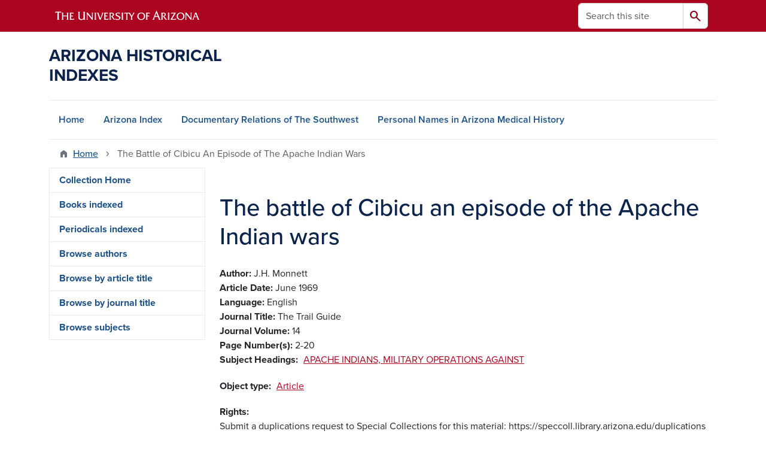

--- FILE ---
content_type: text/javascript
request_url: https://cdn.digital.arizona.edu/lib/arizona-bootstrap/5.0.3/js/arizona-bootstrap.bundle.min.js
body_size: 23818
content:
/*!
  * Arizona Bootstrap v5.0.3 (https://github.com/az-digital/arizona-bootstrap)
  * Copyright 2025 The Arizona Board of Regents on behalf of The University of Arizona
  * Licensed under MIT (https://github.com/az-digital/arizona-bootstrap/blob/main/LICENSE)
  */
!function(t,e){"object"==typeof exports&&"undefined"!=typeof module?module.exports=e():"function"==typeof define&&define.amd?define(e):(t="undefined"!=typeof globalThis?globalThis:t||self).arizonaBootstrap=e()}(this,function(){"use strict";const t=new Map,e={set(e,i,n){t.has(e)||t.set(e,new Map);const s=t.get(e);s.has(i)||0===s.size?s.set(i,n):console.error(`Bootstrap doesn't allow more than one instance per element. Bound instance: ${Array.from(s.keys())[0]}.`)},get:(e,i)=>t.has(e)&&t.get(e).get(i)||null,remove(e,i){if(!t.has(e))return;const n=t.get(e);n.delete(i),0===n.size&&t.delete(e)}},i="transitionend",n=t=>(t&&window.CSS&&window.CSS.escape&&(t=t.replace(/#([^\s"#']+)/g,(t,e)=>`#${CSS.escape(e)}`)),t),s=t=>null==t?`${t}`:Object.prototype.toString.call(t).match(/\s([a-z]+)/i)[1].toLowerCase(),o=t=>{t.dispatchEvent(new Event(i))},r=t=>!(!t||"object"!=typeof t)&&("undefined"!=typeof t.jquery&&(t=t[0]),"undefined"!=typeof t.nodeType),a=t=>r(t)?t.jquery?t[0]:t:"string"==typeof t&&t.length>0?document.querySelector(n(t)):null,l=t=>{if(!r(t)||0===t.getClientRects().length)return!1;const e="visible"===getComputedStyle(t).getPropertyValue("visibility"),i=t.closest("details:not([open])");if(!i)return e;if(i!==t){const e=t.closest("summary");if(e&&e.parentNode!==i)return!1;if(null===e)return!1}return e},c=t=>!t||t.nodeType!==Node.ELEMENT_NODE||!!t.classList.contains("disabled")||("undefined"!=typeof t.disabled?t.disabled:t.hasAttribute("disabled")&&"false"!==t.getAttribute("disabled")),h=t=>{if(!document.documentElement.attachShadow)return null;if("function"==typeof t.getRootNode){const e=t.getRootNode();return e instanceof ShadowRoot?e:null}return t instanceof ShadowRoot?t:t.parentNode?h(t.parentNode):null},d=()=>{},u=t=>{t.offsetHeight},f=()=>window.jQuery&&!document.body.hasAttribute("data-bs-no-jquery")?window.jQuery:null,p=[],m=()=>"rtl"===document.documentElement.dir,g=t=>{var e;e=()=>{const e=f();if(e){const i=t.NAME,n=e.fn[i];e.fn[i]=t.jQueryInterface,e.fn[i].Constructor=t,e.fn[i].noConflict=()=>(e.fn[i]=n,t.jQueryInterface)}},"loading"===document.readyState?(p.length||document.addEventListener("DOMContentLoaded",()=>{for(const t of p)t()}),p.push(e)):e()},_=(t,e=[],i=t)=>"function"==typeof t?t.call(...e):i,b=(t,e,n=!0)=>{if(!n)return void _(t);const s=(t=>{if(!t)return 0;let{transitionDuration:e,transitionDelay:i}=window.getComputedStyle(t);const n=Number.parseFloat(e),s=Number.parseFloat(i);return n||s?(e=e.split(",")[0],i=i.split(",")[0],1e3*(Number.parseFloat(e)+Number.parseFloat(i))):0})(e)+5;let r=!1;const a=({target:n})=>{n===e&&(r=!0,e.removeEventListener(i,a),_(t))};e.addEventListener(i,a),setTimeout(()=>{r||o(e)},s)},v=(t,e,i,n)=>{const s=t.length;let o=t.indexOf(e);return-1===o?!i&&n?t[s-1]:t[0]:(o+=i?1:-1,n&&(o=(o+s)%s),t[Math.max(0,Math.min(o,s-1))])},y=/[^.]*(?=\..*)\.|.*/,w=/\..*/,A=/::\d+$/,E={};let T=1;const C={mouseenter:"mouseover",mouseleave:"mouseout"},O=new Set(["click","dblclick","mouseup","mousedown","contextmenu","mousewheel","DOMMouseScroll","mouseover","mouseout","mousemove","selectstart","selectend","keydown","keypress","keyup","orientationchange","touchstart","touchmove","touchend","touchcancel","pointerdown","pointermove","pointerup","pointerleave","pointercancel","gesturestart","gesturechange","gestureend","focus","blur","change","reset","select","submit","focusin","focusout","load","unload","beforeunload","resize","move","DOMContentLoaded","readystatechange","error","abort","scroll"]);function x(t,e){return e&&`${e}::${T++}`||t.uidEvent||T++}function k(t){const e=x(t);return t.uidEvent=e,E[e]=E[e]||{},E[e]}function L(t,e,i=null){return Object.values(t).find(t=>t.callable===e&&t.delegationSelector===i)}function S(t,e,i){const n="string"==typeof e,s=n?i:e||i;let o=N(t);return O.has(o)||(o=t),[n,s,o]}function D(t,e,i,n,s){if("string"!=typeof e||!t)return;let[o,r,a]=S(e,i,n);if(e in C){const t=t=>function(e){if(!e.relatedTarget||e.relatedTarget!==e.delegateTarget&&!e.delegateTarget.contains(e.relatedTarget))return t.call(this,e)};r=t(r)}const l=k(t),c=l[a]||(l[a]={}),h=L(c,r,o?i:null);if(h)return void(h.oneOff=h.oneOff&&s);const d=x(r,e.replace(y,"")),u=o?function(t,e,i){return function n(s){const o=t.querySelectorAll(e);for(let{target:r}=s;r&&r!==this;r=r.parentNode)for(const a of o)if(a===r)return M(s,{delegateTarget:r}),n.oneOff&&P.off(t,s.type,e,i),i.apply(r,[s])}}(t,i,r):function(t,e){return function i(n){return M(n,{delegateTarget:t}),i.oneOff&&P.off(t,n.type,e),e.apply(t,[n])}}(t,r);u.delegationSelector=o?i:null,u.callable=r,u.oneOff=s,u.uidEvent=d,c[d]=u,t.addEventListener(a,u,o)}function $(t,e,i,n,s){const o=L(e[i],n,s);o&&(t.removeEventListener(i,o,Boolean(s)),delete e[i][o.uidEvent])}function I(t,e,i,n){const s=e[i]||{};for(const[o,r]of Object.entries(s))o.includes(n)&&$(t,e,i,r.callable,r.delegationSelector)}function N(t){return t=t.replace(w,""),C[t]||t}const P={on(t,e,i,n){D(t,e,i,n,!1)},one(t,e,i,n){D(t,e,i,n,!0)},off(t,e,i,n){if("string"!=typeof e||!t)return;const[s,o,r]=S(e,i,n),a=r!==e,l=k(t),c=l[r]||{},h=e.startsWith(".");if("undefined"==typeof o){if(h)for(const i of Object.keys(l))I(t,l,i,e.slice(1));for(const[i,n]of Object.entries(c)){const s=i.replace(A,"");a&&!e.includes(s)||$(t,l,r,n.callable,n.delegationSelector)}}else{if(!Object.keys(c).length)return;$(t,l,r,o,s?i:null)}},trigger(t,e,i){if("string"!=typeof e||!t)return null;const n=f();let s=null,o=!0,r=!0,a=!1;e!==N(e)&&n&&(s=n.Event(e,i),n(t).trigger(s),o=!s.isPropagationStopped(),r=!s.isImmediatePropagationStopped(),a=s.isDefaultPrevented());const l=M(new Event(e,{bubbles:o,cancelable:!0}),i);return a&&l.preventDefault(),r&&t.dispatchEvent(l),l.defaultPrevented&&s&&s.preventDefault(),l}};function M(t,e={}){for(const[i,n]of Object.entries(e))try{t[i]=n}catch{Object.defineProperty(t,i,{configurable:!0,get:()=>n})}return t}function j(t){if("true"===t)return!0;if("false"===t)return!1;if(t===Number(t).toString())return Number(t);if(""===t||"null"===t)return null;if("string"!=typeof t)return t;try{return JSON.parse(decodeURIComponent(t))}catch{return t}}function F(t){return t.replace(/[A-Z]/g,t=>`-${t.toLowerCase()}`)}const H={setDataAttribute(t,e,i){t.setAttribute(`data-bs-${F(e)}`,i)},removeDataAttribute(t,e){t.removeAttribute(`data-bs-${F(e)}`)},getDataAttributes(t){if(!t)return{};const e={},i=Object.keys(t.dataset).filter(t=>t.startsWith("bs")&&!t.startsWith("bsConfig"));for(const n of i){let i=n.replace(/^bs/,"");i=i.charAt(0).toLowerCase()+i.slice(1),e[i]=j(t.dataset[n])}return e},getDataAttribute:(t,e)=>j(t.getAttribute(`data-bs-${F(e)}`))};class B{static get Default(){return{}}static get DefaultType(){return{}}static get NAME(){throw new Error('You have to implement the static method "NAME", for each component!')}_getConfig(t){return t=this._mergeConfigObj(t),t=this._configAfterMerge(t),this._typeCheckConfig(t),t}_configAfterMerge(t){return t}_mergeConfigObj(t,e){const i=r(e)?H.getDataAttribute(e,"config"):{};return{...this.constructor.Default,..."object"==typeof i?i:{},...r(e)?H.getDataAttributes(e):{},..."object"==typeof t?t:{}}}_typeCheckConfig(t,e=this.constructor.DefaultType){for(const[i,n]of Object.entries(e)){const e=t[i],o=r(e)?"element":s(e);if(!new RegExp(n).test(o))throw new TypeError(`${this.constructor.NAME.toUpperCase()}: Option "${i}" provided type "${o}" but expected type "${n}".`)}}}class W extends B{constructor(t,i){super(),(t=a(t))&&(this._element=t,this._config=this._getConfig(i),e.set(this._element,this.constructor.DATA_KEY,this))}dispose(){e.remove(this._element,this.constructor.DATA_KEY),P.off(this._element,this.constructor.EVENT_KEY);for(const t of Object.getOwnPropertyNames(this))this[t]=null}_queueCallback(t,e,i=!0){b(t,e,i)}_getConfig(t){return t=this._mergeConfigObj(t,this._element),t=this._configAfterMerge(t),this._typeCheckConfig(t),t}static getInstance(t){return e.get(a(t),this.DATA_KEY)}static getOrCreateInstance(t,e={}){return this.getInstance(t)||new this(t,"object"==typeof e?e:null)}static get VERSION(){return"5.3.8"}static get DATA_KEY(){return`bs.${this.NAME}`}static get EVENT_KEY(){return`.${this.DATA_KEY}`}static eventName(t){return`${t}${this.EVENT_KEY}`}}const z=t=>{let e=t.getAttribute("data-bs-target");if(!e||"#"===e){let i=t.getAttribute("href");if(!i||!i.includes("#")&&!i.startsWith("."))return null;i.includes("#")&&!i.startsWith("#")&&(i=`#${i.split("#")[1]}`),e=i&&"#"!==i?i.trim():null}return e?e.split(",").map(t=>n(t)).join(","):null},q={find:(t,e=document.documentElement)=>[].concat(...Element.prototype.querySelectorAll.call(e,t)),findOne:(t,e=document.documentElement)=>Element.prototype.querySelector.call(e,t),children:(t,e)=>[].concat(...t.children).filter(t=>t.matches(e)),parents(t,e){const i=[];let n=t.parentNode.closest(e);for(;n;)i.push(n),n=n.parentNode.closest(e);return i},prev(t,e){let i=t.previousElementSibling;for(;i;){if(i.matches(e))return[i];i=i.previousElementSibling}return[]},next(t,e){let i=t.nextElementSibling;for(;i;){if(i.matches(e))return[i];i=i.nextElementSibling}return[]},focusableChildren(t){const e=["a","button","input","textarea","select","details","[tabindex]",'[contenteditable="true"]'].map(t=>`${t}:not([tabindex^="-"])`).join(",");return this.find(e,t).filter(t=>!c(t)&&l(t))},getSelectorFromElement(t){const e=z(t);return e&&q.findOne(e)?e:null},getElementFromSelector(t){const e=z(t);return e?q.findOne(e):null},getMultipleElementsFromSelector(t){const e=z(t);return e?q.find(e):[]}},R=(t,e="hide")=>{const i=`click.dismiss${t.EVENT_KEY}`,n=t.NAME;P.on(document,i,`[data-bs-dismiss="${n}"]`,function(i){if(["A","AREA"].includes(this.tagName)&&i.preventDefault(),c(this))return;const s=q.getElementFromSelector(this)||this.closest(`.${n}`);t.getOrCreateInstance(s)[e]()})},V=".bs.alert",K=`close${V}`,Q=`closed${V}`;class X extends W{static get NAME(){return"alert"}close(){if(P.trigger(this._element,K).defaultPrevented)return;this._element.classList.remove("show");const t=this._element.classList.contains("fade");this._queueCallback(()=>this._destroyElement(),this._element,t)}_destroyElement(){this._element.remove(),P.trigger(this._element,Q),this.dispose()}static jQueryInterface(t){return this.each(function(){const e=X.getOrCreateInstance(this);if("string"==typeof t){if(void 0===e[t]||t.startsWith("_")||"constructor"===t)throw new TypeError(`No method named "${t}"`);e[t](this)}})}}R(X,"close"),g(X);const Y='[data-bs-toggle="button"]';class U extends W{static get NAME(){return"button"}toggle(){this._element.setAttribute("aria-pressed",this._element.classList.toggle("active"))}static jQueryInterface(t){return this.each(function(){const e=U.getOrCreateInstance(this);"toggle"===t&&e[t]()})}}P.on(document,"click.bs.button.data-api",Y,t=>{t.preventDefault();const e=t.target.closest(Y);U.getOrCreateInstance(e).toggle()}),g(U);const G=".bs.swipe",J=`touchstart${G}`,Z=`touchmove${G}`,tt=`touchend${G}`,et=`pointerdown${G}`,it=`pointerup${G}`,nt={endCallback:null,leftCallback:null,rightCallback:null},st={endCallback:"(function|null)",leftCallback:"(function|null)",rightCallback:"(function|null)"};class ot extends B{constructor(t,e){super(),this._element=t,t&&ot.isSupported()&&(this._config=this._getConfig(e),this._deltaX=0,this._supportPointerEvents=Boolean(window.PointerEvent),this._initEvents())}static get Default(){return nt}static get DefaultType(){return st}static get NAME(){return"swipe"}dispose(){P.off(this._element,G)}_start(t){this._supportPointerEvents?this._eventIsPointerPenTouch(t)&&(this._deltaX=t.clientX):this._deltaX=t.touches[0].clientX}_end(t){this._eventIsPointerPenTouch(t)&&(this._deltaX=t.clientX-this._deltaX),this._handleSwipe(),_(this._config.endCallback)}_move(t){this._deltaX=t.touches&&t.touches.length>1?0:t.touches[0].clientX-this._deltaX}_handleSwipe(){const t=Math.abs(this._deltaX);if(t<=40)return;const e=t/this._deltaX;this._deltaX=0,e&&_(e>0?this._config.rightCallback:this._config.leftCallback)}_initEvents(){this._supportPointerEvents?(P.on(this._element,et,t=>this._start(t)),P.on(this._element,it,t=>this._end(t)),this._element.classList.add("pointer-event")):(P.on(this._element,J,t=>this._start(t)),P.on(this._element,Z,t=>this._move(t)),P.on(this._element,tt,t=>this._end(t)))}_eventIsPointerPenTouch(t){return this._supportPointerEvents&&("pen"===t.pointerType||"touch"===t.pointerType)}static isSupported(){return"ontouchstart"in document.documentElement||navigator.maxTouchPoints>0}}const rt=".bs.carousel",at=".data-api",lt="ArrowLeft",ct="ArrowRight",ht="next",dt="prev",ut="left",ft="right",pt=`slide${rt}`,mt=`slid${rt}`,gt=`keydown${rt}`,_t=`mouseenter${rt}`,bt=`mouseleave${rt}`,vt=`dragstart${rt}`,yt=`load${rt}${at}`,wt=`click${rt}${at}`,At="carousel",Et="active",Tt=".active",Ct=".carousel-item",Ot=Tt+Ct,xt={[lt]:ft,[ct]:ut},kt={interval:5e3,keyboard:!0,pause:"hover",ride:!1,touch:!0,wrap:!0},Lt={interval:"(number|boolean)",keyboard:"boolean",pause:"(string|boolean)",ride:"(boolean|string)",touch:"boolean",wrap:"boolean"};class St extends W{constructor(t,e){super(t,e),this._interval=null,this._activeElement=null,this._isSliding=!1,this.touchTimeout=null,this._swipeHelper=null,this._indicatorsElement=q.findOne(".carousel-indicators",this._element),this._addEventListeners(),this._config.ride===At&&this.cycle()}static get Default(){return kt}static get DefaultType(){return Lt}static get NAME(){return"carousel"}next(){this._slide(ht)}nextWhenVisible(){!document.hidden&&l(this._element)&&this.next()}prev(){this._slide(dt)}pause(){this._isSliding&&o(this._element),this._clearInterval()}cycle(){this._clearInterval(),this._updateInterval(),this._interval=setInterval(()=>this.nextWhenVisible(),this._config.interval)}_maybeEnableCycle(){this._config.ride&&(this._isSliding?P.one(this._element,mt,()=>this.cycle()):this.cycle())}to(t){const e=this._getItems();if(t>e.length-1||t<0)return;if(this._isSliding)return void P.one(this._element,mt,()=>this.to(t));const i=this._getItemIndex(this._getActive());if(i===t)return;const n=t>i?ht:dt;this._slide(n,e[t])}dispose(){this._swipeHelper&&this._swipeHelper.dispose(),super.dispose()}_configAfterMerge(t){return t.defaultInterval=t.interval,t}_addEventListeners(){this._config.keyboard&&P.on(this._element,gt,t=>this._keydown(t)),"hover"===this._config.pause&&(P.on(this._element,_t,()=>this.pause()),P.on(this._element,bt,()=>this._maybeEnableCycle())),this._config.touch&&ot.isSupported()&&this._addTouchEventListeners()}_addTouchEventListeners(){for(const t of q.find(".carousel-item img",this._element))P.on(t,vt,t=>t.preventDefault());const t={leftCallback:()=>this._slide(this._directionToOrder(ut)),rightCallback:()=>this._slide(this._directionToOrder(ft)),endCallback:()=>{"hover"===this._config.pause&&(this.pause(),this.touchTimeout&&clearTimeout(this.touchTimeout),this.touchTimeout=setTimeout(()=>this._maybeEnableCycle(),500+this._config.interval))}};this._swipeHelper=new ot(this._element,t)}_keydown(t){if(/input|textarea/i.test(t.target.tagName))return;const e=xt[t.key];e&&(t.preventDefault(),this._slide(this._directionToOrder(e)))}_getItemIndex(t){return this._getItems().indexOf(t)}_setActiveIndicatorElement(t){if(!this._indicatorsElement)return;const e=q.findOne(Tt,this._indicatorsElement);e.classList.remove(Et),e.removeAttribute("aria-current");const i=q.findOne(`[data-bs-slide-to="${t}"]`,this._indicatorsElement);i&&(i.classList.add(Et),i.setAttribute("aria-current","true"))}_updateInterval(){const t=this._activeElement||this._getActive();if(!t)return;const e=Number.parseInt(t.getAttribute("data-bs-interval"),10);this._config.interval=e||this._config.defaultInterval}_slide(t,e=null){if(this._isSliding)return;const i=this._getActive(),n=t===ht,s=e||v(this._getItems(),i,n,this._config.wrap);if(s===i)return;const o=this._getItemIndex(s),r=e=>P.trigger(this._element,e,{relatedTarget:s,direction:this._orderToDirection(t),from:this._getItemIndex(i),to:o});if(r(pt).defaultPrevented)return;if(!i||!s)return;const a=Boolean(this._interval);this.pause(),this._isSliding=!0,this._setActiveIndicatorElement(o),this._activeElement=s;const l=n?"carousel-item-start":"carousel-item-end",c=n?"carousel-item-next":"carousel-item-prev";s.classList.add(c),u(s),i.classList.add(l),s.classList.add(l),this._queueCallback(()=>{s.classList.remove(l,c),s.classList.add(Et),i.classList.remove(Et,c,l),this._isSliding=!1,r(mt)},i,this._isAnimated()),a&&this.cycle()}_isAnimated(){return this._element.classList.contains("slide")}_getActive(){return q.findOne(Ot,this._element)}_getItems(){return q.find(Ct,this._element)}_clearInterval(){this._interval&&(clearInterval(this._interval),this._interval=null)}_directionToOrder(t){return m()?t===ut?dt:ht:t===ut?ht:dt}_orderToDirection(t){return m()?t===dt?ut:ft:t===dt?ft:ut}static jQueryInterface(t){return this.each(function(){const e=St.getOrCreateInstance(this,t);if("number"!=typeof t){if("string"==typeof t){if(void 0===e[t]||t.startsWith("_")||"constructor"===t)throw new TypeError(`No method named "${t}"`);e[t]()}}else e.to(t)})}}P.on(document,wt,"[data-bs-slide], [data-bs-slide-to]",function(t){const e=q.getElementFromSelector(this);if(!e||!e.classList.contains(At))return;t.preventDefault();const i=St.getOrCreateInstance(e),n=this.getAttribute("data-bs-slide-to");return n?(i.to(n),void i._maybeEnableCycle()):"next"===H.getDataAttribute(this,"slide")?(i.next(),void i._maybeEnableCycle()):(i.prev(),void i._maybeEnableCycle())}),P.on(window,yt,()=>{const t=q.find('[data-bs-ride="carousel"]');for(const e of t)St.getOrCreateInstance(e)}),g(St);const Dt=".bs.collapse",$t=`show${Dt}`,It=`shown${Dt}`,Nt=`hide${Dt}`,Pt=`hidden${Dt}`,Mt=`click${Dt}.data-api`,jt="show",Ft="collapse",Ht="collapsing",Bt=`:scope .${Ft} .${Ft}`,Wt='[data-bs-toggle="collapse"]',zt={parent:null,toggle:!0},qt={parent:"(null|element)",toggle:"boolean"};class Rt extends W{constructor(t,e){super(t,e),this._isTransitioning=!1,this._triggerArray=[];const i=q.find(Wt);for(const t of i){const e=q.getSelectorFromElement(t),i=q.find(e).filter(t=>t===this._element);null!==e&&i.length&&this._triggerArray.push(t)}this._initializeChildren(),this._config.parent||this._addAriaAndCollapsedClass(this._triggerArray,this._isShown()),this._config.toggle&&this.toggle()}static get Default(){return zt}static get DefaultType(){return qt}static get NAME(){return"collapse"}toggle(){this._isShown()?this.hide():this.show()}show(){if(this._isTransitioning||this._isShown())return;let t=[];if(this._config.parent&&(t=this._getFirstLevelChildren(".collapse.show, .collapse.collapsing").filter(t=>t!==this._element).map(t=>Rt.getOrCreateInstance(t,{toggle:!1}))),t.length&&t[0]._isTransitioning)return;if(P.trigger(this._element,$t).defaultPrevented)return;for(const e of t)e.hide();const e=this._getDimension();this._element.classList.remove(Ft),this._element.classList.add(Ht),this._element.style[e]=0,this._addAriaAndCollapsedClass(this._triggerArray,!0),this._isTransitioning=!0;const i=`scroll${e[0].toUpperCase()+e.slice(1)}`;this._queueCallback(()=>{this._isTransitioning=!1,this._element.classList.remove(Ht),this._element.classList.add(Ft,jt),this._element.style[e]="",P.trigger(this._element,It)},this._element,!0),this._element.style[e]=`${this._element[i]}px`}hide(){if(this._isTransitioning||!this._isShown())return;if(P.trigger(this._element,Nt).defaultPrevented)return;const t=this._getDimension();this._element.style[t]=`${this._element.getBoundingClientRect()[t]}px`,u(this._element),this._element.classList.add(Ht),this._element.classList.remove(Ft,jt);for(const t of this._triggerArray){const e=q.getElementFromSelector(t);e&&!this._isShown(e)&&this._addAriaAndCollapsedClass([t],!1)}this._isTransitioning=!0,this._element.style[t]="",this._queueCallback(()=>{this._isTransitioning=!1,this._element.classList.remove(Ht),this._element.classList.add(Ft),P.trigger(this._element,Pt)},this._element,!0)}_isShown(t=this._element){return t.classList.contains(jt)}_configAfterMerge(t){return t.toggle=Boolean(t.toggle),t.parent=a(t.parent),t}_getDimension(){return this._element.classList.contains("collapse-horizontal")?"width":"height"}_initializeChildren(){if(!this._config.parent)return;const t=this._getFirstLevelChildren(Wt);for(const e of t){const t=q.getElementFromSelector(e);t&&this._addAriaAndCollapsedClass([e],this._isShown(t))}}_getFirstLevelChildren(t){const e=q.find(Bt,this._config.parent);return q.find(t,this._config.parent).filter(t=>!e.includes(t))}_addAriaAndCollapsedClass(t,e){if(t.length)for(const i of t)i.classList.toggle("collapsed",!e),i.setAttribute("aria-expanded",e)}static jQueryInterface(t){const e={};return"string"==typeof t&&/show|hide/.test(t)&&(e.toggle=!1),this.each(function(){const i=Rt.getOrCreateInstance(this,e);if("string"==typeof t){if("undefined"==typeof i[t])throw new TypeError(`No method named "${t}"`);i[t]()}})}}P.on(document,Mt,Wt,function(t){("A"===t.target.tagName||t.delegateTarget&&"A"===t.delegateTarget.tagName)&&t.preventDefault();for(const t of q.getMultipleElementsFromSelector(this))Rt.getOrCreateInstance(t,{toggle:!1}).toggle()}),g(Rt);var Vt="top",Kt="bottom",Qt="right",Xt="left",Yt="auto",Ut=[Vt,Kt,Qt,Xt],Gt="start",Jt="end",Zt="clippingParents",te="viewport",ee="popper",ie="reference",ne=Ut.reduce(function(t,e){return t.concat([e+"-"+Gt,e+"-"+Jt])},[]),se=[].concat(Ut,[Yt]).reduce(function(t,e){return t.concat([e,e+"-"+Gt,e+"-"+Jt])},[]),oe="beforeRead",re="read",ae="afterRead",le="beforeMain",ce="main",he="afterMain",de="beforeWrite",ue="write",fe="afterWrite",pe=[oe,re,ae,le,ce,he,de,ue,fe];function me(t){return t?(t.nodeName||"").toLowerCase():null}function ge(t){if(null==t)return window;if("[object Window]"!==t.toString()){var e=t.ownerDocument;return e&&e.defaultView||window}return t}function _e(t){return t instanceof ge(t).Element||t instanceof Element}function be(t){return t instanceof ge(t).HTMLElement||t instanceof HTMLElement}function ve(t){return"undefined"!=typeof ShadowRoot&&(t instanceof ge(t).ShadowRoot||t instanceof ShadowRoot)}const ye={name:"applyStyles",enabled:!0,phase:"write",fn:function(t){var e=t.state;Object.keys(e.elements).forEach(function(t){var i=e.styles[t]||{},n=e.attributes[t]||{},s=e.elements[t];be(s)&&me(s)&&(Object.assign(s.style,i),Object.keys(n).forEach(function(t){var e=n[t];!1===e?s.removeAttribute(t):s.setAttribute(t,!0===e?"":e)}))})},effect:function(t){var e=t.state,i={popper:{position:e.options.strategy,left:"0",top:"0",margin:"0"},arrow:{position:"absolute"},reference:{}};return Object.assign(e.elements.popper.style,i.popper),e.styles=i,e.elements.arrow&&Object.assign(e.elements.arrow.style,i.arrow),function(){Object.keys(e.elements).forEach(function(t){var n=e.elements[t],s=e.attributes[t]||{},o=Object.keys(e.styles.hasOwnProperty(t)?e.styles[t]:i[t]).reduce(function(t,e){return t[e]="",t},{});be(n)&&me(n)&&(Object.assign(n.style,o),Object.keys(s).forEach(function(t){n.removeAttribute(t)}))})}},requires:["computeStyles"]};function we(t){return t.split("-")[0]}var Ae=Math.max,Ee=Math.min,Te=Math.round;function Ce(){var t=navigator.userAgentData;return null!=t&&t.brands&&Array.isArray(t.brands)?t.brands.map(function(t){return t.brand+"/"+t.version}).join(" "):navigator.userAgent}function Oe(){return!/^((?!chrome|android).)*safari/i.test(Ce())}function xe(t,e,i){void 0===e&&(e=!1),void 0===i&&(i=!1);var n=t.getBoundingClientRect(),s=1,o=1;e&&be(t)&&(s=t.offsetWidth>0&&Te(n.width)/t.offsetWidth||1,o=t.offsetHeight>0&&Te(n.height)/t.offsetHeight||1);var r=(_e(t)?ge(t):window).visualViewport,a=!Oe()&&i,l=(n.left+(a&&r?r.offsetLeft:0))/s,c=(n.top+(a&&r?r.offsetTop:0))/o,h=n.width/s,d=n.height/o;return{width:h,height:d,top:c,right:l+h,bottom:c+d,left:l,x:l,y:c}}function ke(t){var e=xe(t),i=t.offsetWidth,n=t.offsetHeight;return Math.abs(e.width-i)<=1&&(i=e.width),Math.abs(e.height-n)<=1&&(n=e.height),{x:t.offsetLeft,y:t.offsetTop,width:i,height:n}}function Le(t,e){var i=e.getRootNode&&e.getRootNode();if(t.contains(e))return!0;if(i&&ve(i)){var n=e;do{if(n&&t.isSameNode(n))return!0;n=n.parentNode||n.host}while(n)}return!1}function Se(t){return ge(t).getComputedStyle(t)}function De(t){return["table","td","th"].indexOf(me(t))>=0}function $e(t){return((_e(t)?t.ownerDocument:t.document)||window.document).documentElement}function Ie(t){return"html"===me(t)?t:t.assignedSlot||t.parentNode||(ve(t)?t.host:null)||$e(t)}function Ne(t){return be(t)&&"fixed"!==Se(t).position?t.offsetParent:null}function Pe(t){for(var e=ge(t),i=Ne(t);i&&De(i)&&"static"===Se(i).position;)i=Ne(i);return i&&("html"===me(i)||"body"===me(i)&&"static"===Se(i).position)?e:i||function(t){var e=/firefox/i.test(Ce());if(/Trident/i.test(Ce())&&be(t)&&"fixed"===Se(t).position)return null;var i=Ie(t);for(ve(i)&&(i=i.host);be(i)&&["html","body"].indexOf(me(i))<0;){var n=Se(i);if("none"!==n.transform||"none"!==n.perspective||"paint"===n.contain||-1!==["transform","perspective"].indexOf(n.willChange)||e&&"filter"===n.willChange||e&&n.filter&&"none"!==n.filter)return i;i=i.parentNode}return null}(t)||e}function Me(t){return["top","bottom"].indexOf(t)>=0?"x":"y"}function je(t,e,i){return Ae(t,Ee(e,i))}function Fe(t){return Object.assign({},{top:0,right:0,bottom:0,left:0},t)}function He(t,e){return e.reduce(function(e,i){return e[i]=t,e},{})}const Be={name:"arrow",enabled:!0,phase:"main",fn:function(t){var e,i=t.state,n=t.name,s=t.options,o=i.elements.arrow,r=i.modifiersData.popperOffsets,a=we(i.placement),l=Me(a),c=[Xt,Qt].indexOf(a)>=0?"height":"width";if(o&&r){var h=function(t,e){return Fe("number"!=typeof(t="function"==typeof t?t(Object.assign({},e.rects,{placement:e.placement})):t)?t:He(t,Ut))}(s.padding,i),d=ke(o),u="y"===l?Vt:Xt,f="y"===l?Kt:Qt,p=i.rects.reference[c]+i.rects.reference[l]-r[l]-i.rects.popper[c],m=r[l]-i.rects.reference[l],g=Pe(o),_=g?"y"===l?g.clientHeight||0:g.clientWidth||0:0,b=p/2-m/2,v=h[u],y=_-d[c]-h[f],w=_/2-d[c]/2+b,A=je(v,w,y),E=l;i.modifiersData[n]=((e={})[E]=A,e.centerOffset=A-w,e)}},effect:function(t){var e=t.state,i=t.options.element,n=void 0===i?"[data-popper-arrow]":i;null!=n&&("string"!=typeof n||(n=e.elements.popper.querySelector(n)))&&Le(e.elements.popper,n)&&(e.elements.arrow=n)},requires:["popperOffsets"],requiresIfExists:["preventOverflow"]};function We(t){return t.split("-")[1]}var ze={top:"auto",right:"auto",bottom:"auto",left:"auto"};function qe(t){var e,i=t.popper,n=t.popperRect,s=t.placement,o=t.variation,r=t.offsets,a=t.position,l=t.gpuAcceleration,c=t.adaptive,h=t.roundOffsets,d=t.isFixed,u=r.x,f=void 0===u?0:u,p=r.y,m=void 0===p?0:p,g="function"==typeof h?h({x:f,y:m}):{x:f,y:m};f=g.x,m=g.y;var _=r.hasOwnProperty("x"),b=r.hasOwnProperty("y"),v=Xt,y=Vt,w=window;if(c){var A=Pe(i),E="clientHeight",T="clientWidth";A===ge(i)&&"static"!==Se(A=$e(i)).position&&"absolute"===a&&(E="scrollHeight",T="scrollWidth"),(s===Vt||(s===Xt||s===Qt)&&o===Jt)&&(y=Kt,m-=(d&&A===w&&w.visualViewport?w.visualViewport.height:A[E])-n.height,m*=l?1:-1),s!==Xt&&(s!==Vt&&s!==Kt||o!==Jt)||(v=Qt,f-=(d&&A===w&&w.visualViewport?w.visualViewport.width:A[T])-n.width,f*=l?1:-1)}var C,O=Object.assign({position:a},c&&ze),x=!0===h?function(t,e){var i=t.x,n=t.y,s=e.devicePixelRatio||1;return{x:Te(i*s)/s||0,y:Te(n*s)/s||0}}({x:f,y:m},ge(i)):{x:f,y:m};return f=x.x,m=x.y,l?Object.assign({},O,((C={})[y]=b?"0":"",C[v]=_?"0":"",C.transform=(w.devicePixelRatio||1)<=1?"translate("+f+"px, "+m+"px)":"translate3d("+f+"px, "+m+"px, 0)",C)):Object.assign({},O,((e={})[y]=b?m+"px":"",e[v]=_?f+"px":"",e.transform="",e))}const Re={name:"computeStyles",enabled:!0,phase:"beforeWrite",fn:function(t){var e=t.state,i=t.options,n=i.gpuAcceleration,s=void 0===n||n,o=i.adaptive,r=void 0===o||o,a=i.roundOffsets,l=void 0===a||a,c={placement:we(e.placement),variation:We(e.placement),popper:e.elements.popper,popperRect:e.rects.popper,gpuAcceleration:s,isFixed:"fixed"===e.options.strategy};null!=e.modifiersData.popperOffsets&&(e.styles.popper=Object.assign({},e.styles.popper,qe(Object.assign({},c,{offsets:e.modifiersData.popperOffsets,position:e.options.strategy,adaptive:r,roundOffsets:l})))),null!=e.modifiersData.arrow&&(e.styles.arrow=Object.assign({},e.styles.arrow,qe(Object.assign({},c,{offsets:e.modifiersData.arrow,position:"absolute",adaptive:!1,roundOffsets:l})))),e.attributes.popper=Object.assign({},e.attributes.popper,{"data-popper-placement":e.placement})},data:{}};var Ve={passive:!0};const Ke={name:"eventListeners",enabled:!0,phase:"write",fn:function(){},effect:function(t){var e=t.state,i=t.instance,n=t.options,s=n.scroll,o=void 0===s||s,r=n.resize,a=void 0===r||r,l=ge(e.elements.popper),c=[].concat(e.scrollParents.reference,e.scrollParents.popper);return o&&c.forEach(function(t){t.addEventListener("scroll",i.update,Ve)}),a&&l.addEventListener("resize",i.update,Ve),function(){o&&c.forEach(function(t){t.removeEventListener("scroll",i.update,Ve)}),a&&l.removeEventListener("resize",i.update,Ve)}},data:{}};var Qe={left:"right",right:"left",bottom:"top",top:"bottom"};function Xe(t){return t.replace(/left|right|bottom|top/g,function(t){return Qe[t]})}var Ye={start:"end",end:"start"};function Ue(t){return t.replace(/start|end/g,function(t){return Ye[t]})}function Ge(t){var e=ge(t);return{scrollLeft:e.pageXOffset,scrollTop:e.pageYOffset}}function Je(t){return xe($e(t)).left+Ge(t).scrollLeft}function Ze(t){var e=Se(t),i=e.overflow,n=e.overflowX,s=e.overflowY;return/auto|scroll|overlay|hidden/.test(i+s+n)}function ti(t){return["html","body","#document"].indexOf(me(t))>=0?t.ownerDocument.body:be(t)&&Ze(t)?t:ti(Ie(t))}function ei(t,e){var i;void 0===e&&(e=[]);var n=ti(t),s=n===(null==(i=t.ownerDocument)?void 0:i.body),o=ge(n),r=s?[o].concat(o.visualViewport||[],Ze(n)?n:[]):n,a=e.concat(r);return s?a:a.concat(ei(Ie(r)))}function ii(t){return Object.assign({},t,{left:t.x,top:t.y,right:t.x+t.width,bottom:t.y+t.height})}function ni(t,e,i){return e===te?ii(function(t,e){var i=ge(t),n=$e(t),s=i.visualViewport,o=n.clientWidth,r=n.clientHeight,a=0,l=0;if(s){o=s.width,r=s.height;var c=Oe();(c||!c&&"fixed"===e)&&(a=s.offsetLeft,l=s.offsetTop)}return{width:o,height:r,x:a+Je(t),y:l}}(t,i)):_e(e)?function(t,e){var i=xe(t,!1,"fixed"===e);return i.top=i.top+t.clientTop,i.left=i.left+t.clientLeft,i.bottom=i.top+t.clientHeight,i.right=i.left+t.clientWidth,i.width=t.clientWidth,i.height=t.clientHeight,i.x=i.left,i.y=i.top,i}(e,i):ii(function(t){var e,i=$e(t),n=Ge(t),s=null==(e=t.ownerDocument)?void 0:e.body,o=Ae(i.scrollWidth,i.clientWidth,s?s.scrollWidth:0,s?s.clientWidth:0),r=Ae(i.scrollHeight,i.clientHeight,s?s.scrollHeight:0,s?s.clientHeight:0),a=-n.scrollLeft+Je(t),l=-n.scrollTop;return"rtl"===Se(s||i).direction&&(a+=Ae(i.clientWidth,s?s.clientWidth:0)-o),{width:o,height:r,x:a,y:l}}($e(t)))}function si(t){var e,i=t.reference,n=t.element,s=t.placement,o=s?we(s):null,r=s?We(s):null,a=i.x+i.width/2-n.width/2,l=i.y+i.height/2-n.height/2;switch(o){case Vt:e={x:a,y:i.y-n.height};break;case Kt:e={x:a,y:i.y+i.height};break;case Qt:e={x:i.x+i.width,y:l};break;case Xt:e={x:i.x-n.width,y:l};break;default:e={x:i.x,y:i.y}}var c=o?Me(o):null;if(null!=c){var h="y"===c?"height":"width";switch(r){case Gt:e[c]=e[c]-(i[h]/2-n[h]/2);break;case Jt:e[c]=e[c]+(i[h]/2-n[h]/2)}}return e}function oi(t,e){void 0===e&&(e={});var i=e,n=i.placement,s=void 0===n?t.placement:n,o=i.strategy,r=void 0===o?t.strategy:o,a=i.boundary,l=void 0===a?Zt:a,c=i.rootBoundary,h=void 0===c?te:c,d=i.elementContext,u=void 0===d?ee:d,f=i.altBoundary,p=void 0!==f&&f,m=i.padding,g=void 0===m?0:m,_=Fe("number"!=typeof g?g:He(g,Ut)),b=u===ee?ie:ee,v=t.rects.popper,y=t.elements[p?b:u],w=function(t,e,i,n){var s="clippingParents"===e?function(t){var e=ei(Ie(t)),i=["absolute","fixed"].indexOf(Se(t).position)>=0&&be(t)?Pe(t):t;return _e(i)?e.filter(function(t){return _e(t)&&Le(t,i)&&"body"!==me(t)}):[]}(t):[].concat(e),o=[].concat(s,[i]),r=o[0],a=o.reduce(function(e,i){var s=ni(t,i,n);return e.top=Ae(s.top,e.top),e.right=Ee(s.right,e.right),e.bottom=Ee(s.bottom,e.bottom),e.left=Ae(s.left,e.left),e},ni(t,r,n));return a.width=a.right-a.left,a.height=a.bottom-a.top,a.x=a.left,a.y=a.top,a}(_e(y)?y:y.contextElement||$e(t.elements.popper),l,h,r),A=xe(t.elements.reference),E=si({reference:A,element:v,placement:s}),T=ii(Object.assign({},v,E)),C=u===ee?T:A,O={top:w.top-C.top+_.top,bottom:C.bottom-w.bottom+_.bottom,left:w.left-C.left+_.left,right:C.right-w.right+_.right},x=t.modifiersData.offset;if(u===ee&&x){var k=x[s];Object.keys(O).forEach(function(t){var e=[Qt,Kt].indexOf(t)>=0?1:-1,i=[Vt,Kt].indexOf(t)>=0?"y":"x";O[t]+=k[i]*e})}return O}function ri(t,e){void 0===e&&(e={});var i=e,n=i.placement,s=i.boundary,o=i.rootBoundary,r=i.padding,a=i.flipVariations,l=i.allowedAutoPlacements,c=void 0===l?se:l,h=We(n),d=h?a?ne:ne.filter(function(t){return We(t)===h}):Ut,u=d.filter(function(t){return c.indexOf(t)>=0});0===u.length&&(u=d);var f=u.reduce(function(e,i){return e[i]=oi(t,{placement:i,boundary:s,rootBoundary:o,padding:r})[we(i)],e},{});return Object.keys(f).sort(function(t,e){return f[t]-f[e]})}const ai={name:"flip",enabled:!0,phase:"main",fn:function(t){var e=t.state,i=t.options,n=t.name;if(!e.modifiersData[n]._skip){for(var s=i.mainAxis,o=void 0===s||s,r=i.altAxis,a=void 0===r||r,l=i.fallbackPlacements,c=i.padding,h=i.boundary,d=i.rootBoundary,u=i.altBoundary,f=i.flipVariations,p=void 0===f||f,m=i.allowedAutoPlacements,g=e.options.placement,_=we(g),b=l||(_!==g&&p?function(t){if(we(t)===Yt)return[];var e=Xe(t);return[Ue(t),e,Ue(e)]}(g):[Xe(g)]),v=[g].concat(b).reduce(function(t,i){return t.concat(we(i)===Yt?ri(e,{placement:i,boundary:h,rootBoundary:d,padding:c,flipVariations:p,allowedAutoPlacements:m}):i)},[]),y=e.rects.reference,w=e.rects.popper,A=new Map,E=!0,T=v[0],C=0;C<v.length;C++){var O=v[C],x=we(O),k=We(O)===Gt,L=[Vt,Kt].indexOf(x)>=0,S=L?"width":"height",D=oi(e,{placement:O,boundary:h,rootBoundary:d,altBoundary:u,padding:c}),$=L?k?Qt:Xt:k?Kt:Vt;y[S]>w[S]&&($=Xe($));var I=Xe($),N=[];if(o&&N.push(D[x]<=0),a&&N.push(D[$]<=0,D[I]<=0),N.every(function(t){return t})){T=O,E=!1;break}A.set(O,N)}if(E)for(var P=function(t){var e=v.find(function(e){var i=A.get(e);if(i)return i.slice(0,t).every(function(t){return t})});if(e)return T=e,"break"},M=p?3:1;M>0&&"break"!==P(M);M--);e.placement!==T&&(e.modifiersData[n]._skip=!0,e.placement=T,e.reset=!0)}},requiresIfExists:["offset"],data:{_skip:!1}};function li(t,e,i){return void 0===i&&(i={x:0,y:0}),{top:t.top-e.height-i.y,right:t.right-e.width+i.x,bottom:t.bottom-e.height+i.y,left:t.left-e.width-i.x}}function ci(t){return[Vt,Qt,Kt,Xt].some(function(e){return t[e]>=0})}const hi={name:"hide",enabled:!0,phase:"main",requiresIfExists:["preventOverflow"],fn:function(t){var e=t.state,i=t.name,n=e.rects.reference,s=e.rects.popper,o=e.modifiersData.preventOverflow,r=oi(e,{elementContext:"reference"}),a=oi(e,{altBoundary:!0}),l=li(r,n),c=li(a,s,o),h=ci(l),d=ci(c);e.modifiersData[i]={referenceClippingOffsets:l,popperEscapeOffsets:c,isReferenceHidden:h,hasPopperEscaped:d},e.attributes.popper=Object.assign({},e.attributes.popper,{"data-popper-reference-hidden":h,"data-popper-escaped":d})}},di={name:"offset",enabled:!0,phase:"main",requires:["popperOffsets"],fn:function(t){var e=t.state,i=t.options,n=t.name,s=i.offset,o=void 0===s?[0,0]:s,r=se.reduce(function(t,i){return t[i]=function(t,e,i){var n=we(t),s=[Xt,Vt].indexOf(n)>=0?-1:1,o="function"==typeof i?i(Object.assign({},e,{placement:t})):i,r=o[0],a=o[1];return r=r||0,a=(a||0)*s,[Xt,Qt].indexOf(n)>=0?{x:a,y:r}:{x:r,y:a}}(i,e.rects,o),t},{}),a=r[e.placement],l=a.x,c=a.y;null!=e.modifiersData.popperOffsets&&(e.modifiersData.popperOffsets.x+=l,e.modifiersData.popperOffsets.y+=c),e.modifiersData[n]=r}},ui={name:"popperOffsets",enabled:!0,phase:"read",fn:function(t){var e=t.state,i=t.name;e.modifiersData[i]=si({reference:e.rects.reference,element:e.rects.popper,placement:e.placement})},data:{}},fi={name:"preventOverflow",enabled:!0,phase:"main",fn:function(t){var e=t.state,i=t.options,n=t.name,s=i.mainAxis,o=void 0===s||s,r=i.altAxis,a=void 0!==r&&r,l=i.boundary,c=i.rootBoundary,h=i.altBoundary,d=i.padding,u=i.tether,f=void 0===u||u,p=i.tetherOffset,m=void 0===p?0:p,g=oi(e,{boundary:l,rootBoundary:c,padding:d,altBoundary:h}),_=we(e.placement),b=We(e.placement),v=!b,y=Me(_),w="x"===y?"y":"x",A=e.modifiersData.popperOffsets,E=e.rects.reference,T=e.rects.popper,C="function"==typeof m?m(Object.assign({},e.rects,{placement:e.placement})):m,O="number"==typeof C?{mainAxis:C,altAxis:C}:Object.assign({mainAxis:0,altAxis:0},C),x=e.modifiersData.offset?e.modifiersData.offset[e.placement]:null,k={x:0,y:0};if(A){if(o){var L,S="y"===y?Vt:Xt,D="y"===y?Kt:Qt,$="y"===y?"height":"width",I=A[y],N=I+g[S],P=I-g[D],M=f?-T[$]/2:0,j=b===Gt?E[$]:T[$],F=b===Gt?-T[$]:-E[$],H=e.elements.arrow,B=f&&H?ke(H):{width:0,height:0},W=e.modifiersData["arrow#persistent"]?e.modifiersData["arrow#persistent"].padding:{top:0,right:0,bottom:0,left:0},z=W[S],q=W[D],R=je(0,E[$],B[$]),V=v?E[$]/2-M-R-z-O.mainAxis:j-R-z-O.mainAxis,K=v?-E[$]/2+M+R+q+O.mainAxis:F+R+q+O.mainAxis,Q=e.elements.arrow&&Pe(e.elements.arrow),X=Q?"y"===y?Q.clientTop||0:Q.clientLeft||0:0,Y=null!=(L=null==x?void 0:x[y])?L:0,U=I+K-Y,G=je(f?Ee(N,I+V-Y-X):N,I,f?Ae(P,U):P);A[y]=G,k[y]=G-I}if(a){var J,Z="x"===y?Vt:Xt,tt="x"===y?Kt:Qt,et=A[w],it="y"===w?"height":"width",nt=et+g[Z],st=et-g[tt],ot=-1!==[Vt,Xt].indexOf(_),rt=null!=(J=null==x?void 0:x[w])?J:0,at=ot?nt:et-E[it]-T[it]-rt+O.altAxis,lt=ot?et+E[it]+T[it]-rt-O.altAxis:st,ct=f&&ot?function(t,e,i){var n=je(t,e,i);return n>i?i:n}(at,et,lt):je(f?at:nt,et,f?lt:st);A[w]=ct,k[w]=ct-et}e.modifiersData[n]=k}},requiresIfExists:["offset"]};function pi(t,e,i){void 0===i&&(i=!1);var n,s,o=be(e),r=be(e)&&function(t){var e=t.getBoundingClientRect(),i=Te(e.width)/t.offsetWidth||1,n=Te(e.height)/t.offsetHeight||1;return 1!==i||1!==n}(e),a=$e(e),l=xe(t,r,i),c={scrollLeft:0,scrollTop:0},h={x:0,y:0};return(o||!o&&!i)&&(("body"!==me(e)||Ze(a))&&(c=(n=e)!==ge(n)&&be(n)?{scrollLeft:(s=n).scrollLeft,scrollTop:s.scrollTop}:Ge(n)),be(e)?((h=xe(e,!0)).x+=e.clientLeft,h.y+=e.clientTop):a&&(h.x=Je(a))),{x:l.left+c.scrollLeft-h.x,y:l.top+c.scrollTop-h.y,width:l.width,height:l.height}}function mi(t){var e=new Map,i=new Set,n=[];function s(t){i.add(t.name),[].concat(t.requires||[],t.requiresIfExists||[]).forEach(function(t){if(!i.has(t)){var n=e.get(t);n&&s(n)}}),n.push(t)}return t.forEach(function(t){e.set(t.name,t)}),t.forEach(function(t){i.has(t.name)||s(t)}),n}var gi={placement:"bottom",modifiers:[],strategy:"absolute"};function _i(){for(var t=arguments.length,e=new Array(t),i=0;i<t;i++)e[i]=arguments[i];return!e.some(function(t){return!(t&&"function"==typeof t.getBoundingClientRect)})}function bi(t){void 0===t&&(t={});var e=t,i=e.defaultModifiers,n=void 0===i?[]:i,s=e.defaultOptions,o=void 0===s?gi:s;return function(t,e,i){void 0===i&&(i=o);var s,r,a={placement:"bottom",orderedModifiers:[],options:Object.assign({},gi,o),modifiersData:{},elements:{reference:t,popper:e},attributes:{},styles:{}},l=[],c=!1,h={state:a,setOptions:function(i){var s="function"==typeof i?i(a.options):i;d(),a.options=Object.assign({},o,a.options,s),a.scrollParents={reference:_e(t)?ei(t):t.contextElement?ei(t.contextElement):[],popper:ei(e)};var r,c,u=function(t){var e=mi(t);return pe.reduce(function(t,i){return t.concat(e.filter(function(t){return t.phase===i}))},[])}((r=[].concat(n,a.options.modifiers),c=r.reduce(function(t,e){var i=t[e.name];return t[e.name]=i?Object.assign({},i,e,{options:Object.assign({},i.options,e.options),data:Object.assign({},i.data,e.data)}):e,t},{}),Object.keys(c).map(function(t){return c[t]})));return a.orderedModifiers=u.filter(function(t){return t.enabled}),a.orderedModifiers.forEach(function(t){var e=t.name,i=t.options,n=void 0===i?{}:i,s=t.effect;if("function"==typeof s){var o=s({state:a,name:e,instance:h,options:n});l.push(o||function(){})}}),h.update()},forceUpdate:function(){if(!c){var t=a.elements,e=t.reference,i=t.popper;if(_i(e,i)){a.rects={reference:pi(e,Pe(i),"fixed"===a.options.strategy),popper:ke(i)},a.reset=!1,a.placement=a.options.placement,a.orderedModifiers.forEach(function(t){return a.modifiersData[t.name]=Object.assign({},t.data)});for(var n=0;n<a.orderedModifiers.length;n++)if(!0!==a.reset){var s=a.orderedModifiers[n],o=s.fn,r=s.options,l=void 0===r?{}:r,d=s.name;"function"==typeof o&&(a=o({state:a,options:l,name:d,instance:h})||a)}else a.reset=!1,n=-1}}},update:(s=function(){return new Promise(function(t){h.forceUpdate(),t(a)})},function(){return r||(r=new Promise(function(t){Promise.resolve().then(function(){r=void 0,t(s())})})),r}),destroy:function(){d(),c=!0}};if(!_i(t,e))return h;function d(){l.forEach(function(t){return t()}),l=[]}return h.setOptions(i).then(function(t){!c&&i.onFirstUpdate&&i.onFirstUpdate(t)}),h}}var vi=bi(),yi=bi({defaultModifiers:[Ke,ui,Re,ye]}),wi=bi({defaultModifiers:[Ke,ui,Re,ye,di,ai,fi,Be,hi]});const Ai=Object.freeze(Object.defineProperty({__proto__:null,afterMain:he,afterRead:ae,afterWrite:fe,applyStyles:ye,arrow:Be,auto:Yt,basePlacements:Ut,beforeMain:le,beforeRead:oe,beforeWrite:de,bottom:Kt,clippingParents:Zt,computeStyles:Re,createPopper:wi,createPopperBase:vi,createPopperLite:yi,detectOverflow:oi,end:Jt,eventListeners:Ke,flip:ai,hide:hi,left:Xt,main:ce,modifierPhases:pe,offset:di,placements:se,popper:ee,popperGenerator:bi,popperOffsets:ui,preventOverflow:fi,read:re,reference:ie,right:Qt,start:Gt,top:Vt,variationPlacements:ne,viewport:te,write:ue},Symbol.toStringTag,{value:"Module"})),Ei="dropdown",Ti=".bs.dropdown",Ci=".data-api",Oi="ArrowUp",xi="ArrowDown",ki=`hide${Ti}`,Li=`hidden${Ti}`,Si=`show${Ti}`,Di=`shown${Ti}`,$i=`click${Ti}${Ci}`,Ii=`keydown${Ti}${Ci}`,Ni=`keyup${Ti}${Ci}`,Pi="show",Mi='[data-bs-toggle="dropdown"]:not(.disabled):not(:disabled)',ji=`${Mi}.${Pi}`,Fi=".dropdown-menu",Hi=m()?"top-end":"top-start",Bi=m()?"top-start":"top-end",Wi=m()?"bottom-end":"bottom-start",zi=m()?"bottom-start":"bottom-end",qi=m()?"left-start":"right-start",Ri=m()?"right-start":"left-start",Vi={autoClose:!0,boundary:"clippingParents",display:"dynamic",offset:[0,2],popperConfig:null,reference:"toggle"},Ki={autoClose:"(boolean|string)",boundary:"(string|element)",display:"string",offset:"(array|string|function)",popperConfig:"(null|object|function)",reference:"(string|element|object)"};class Qi extends W{constructor(t,e){super(t,e),this._popper=null,this._parent=this._element.parentNode,this._menu=q.next(this._element,Fi)[0]||q.prev(this._element,Fi)[0]||q.findOne(Fi,this._parent),this._inNavbar=this._detectNavbar()}static get Default(){return Vi}static get DefaultType(){return Ki}static get NAME(){return Ei}toggle(){return this._isShown()?this.hide():this.show()}show(){if(c(this._element)||this._isShown())return;const t={relatedTarget:this._element};if(!P.trigger(this._element,Si,t).defaultPrevented){if(this._createPopper(),"ontouchstart"in document.documentElement&&!this._parent.closest(".navbar-nav"))for(const t of[].concat(...document.body.children))P.on(t,"mouseover",d);this._element.focus(),this._element.setAttribute("aria-expanded",!0),this._menu.classList.add(Pi),this._element.classList.add(Pi),P.trigger(this._element,Di,t)}}hide(){if(c(this._element)||!this._isShown())return;const t={relatedTarget:this._element};this._completeHide(t)}dispose(){this._popper&&this._popper.destroy(),super.dispose()}update(){this._inNavbar=this._detectNavbar(),this._popper&&this._popper.update()}_completeHide(t){if(!P.trigger(this._element,ki,t).defaultPrevented){if("ontouchstart"in document.documentElement)for(const t of[].concat(...document.body.children))P.off(t,"mouseover",d);this._popper&&this._popper.destroy(),this._menu.classList.remove(Pi),this._element.classList.remove(Pi),this._element.setAttribute("aria-expanded","false"),H.removeDataAttribute(this._menu,"popper"),P.trigger(this._element,Li,t)}}_getConfig(t){if("object"==typeof(t=super._getConfig(t)).reference&&!r(t.reference)&&"function"!=typeof t.reference.getBoundingClientRect)throw new TypeError(`${Ei.toUpperCase()}: Option "reference" provided type "object" without a required "getBoundingClientRect" method.`);return t}_createPopper(){if("undefined"==typeof Ai)throw new TypeError("Bootstrap's dropdowns require Popper (https://popper.js.org/docs/v2/)");let t=this._element;"parent"===this._config.reference?t=this._parent:r(this._config.reference)?t=a(this._config.reference):"object"==typeof this._config.reference&&(t=this._config.reference);const e=this._getPopperConfig();this._popper=wi(t,this._menu,e)}_isShown(){return this._menu.classList.contains(Pi)}_getPlacement(){const t=this._parent;if(t.classList.contains("dropend"))return qi;if(t.classList.contains("dropstart"))return Ri;if(t.classList.contains("dropup-center"))return"top";if(t.classList.contains("dropdown-center"))return"bottom";const e="end"===getComputedStyle(this._menu).getPropertyValue("--bs-position").trim();return t.classList.contains("dropup")?e?Bi:Hi:e?zi:Wi}_detectNavbar(){return null!==this._element.closest(".navbar")}_getOffset(){const{offset:t}=this._config;return"string"==typeof t?t.split(",").map(t=>Number.parseInt(t,10)):"function"==typeof t?e=>t(e,this._element):t}_getPopperConfig(){const t={placement:this._getPlacement(),modifiers:[{name:"preventOverflow",options:{boundary:this._config.boundary}},{name:"offset",options:{offset:this._getOffset()}}]};return(this._inNavbar||"static"===this._config.display)&&(H.setDataAttribute(this._menu,"popper","static"),t.modifiers=[{name:"applyStyles",enabled:!1}]),{...t,..._(this._config.popperConfig,[void 0,t])}}_selectMenuItem({key:t,target:e}){const i=q.find(".dropdown-menu .dropdown-item:not(.disabled):not(:disabled)",this._menu).filter(t=>l(t));i.length&&v(i,e,t===xi,!i.includes(e)).focus()}static jQueryInterface(t){return this.each(function(){const e=Qi.getOrCreateInstance(this,t);if("string"==typeof t){if("undefined"==typeof e[t])throw new TypeError(`No method named "${t}"`);e[t]()}})}static clearMenus(t){if(2===t.button||"keyup"===t.type&&"Tab"!==t.key)return;const e=q.find(ji);for(const i of e){const e=Qi.getInstance(i);if(!e||!1===e._config.autoClose)continue;const n=t.composedPath(),s=n.includes(e._menu);if(n.includes(e._element)||"inside"===e._config.autoClose&&!s||"outside"===e._config.autoClose&&s)continue;if(e._menu.contains(t.target)&&("keyup"===t.type&&"Tab"===t.key||/input|select|option|textarea|form/i.test(t.target.tagName)))continue;const o={relatedTarget:e._element};"click"===t.type&&(o.clickEvent=t),e._completeHide(o)}}static dataApiKeydownHandler(t){const e=/input|textarea/i.test(t.target.tagName),i="Escape"===t.key,n=[Oi,xi].includes(t.key);if(!n&&!i)return;if(e&&!i)return;t.preventDefault();const s=this.matches(Mi)?this:q.prev(this,Mi)[0]||q.next(this,Mi)[0]||q.findOne(Mi,t.delegateTarget.parentNode),o=Qi.getOrCreateInstance(s);if(n)return t.stopPropagation(),o.show(),void o._selectMenuItem(t);o._isShown()&&(t.stopPropagation(),o.hide(),s.focus())}}P.on(document,Ii,Mi,Qi.dataApiKeydownHandler),P.on(document,Ii,Fi,Qi.dataApiKeydownHandler),P.on(document,$i,Qi.clearMenus),P.on(document,Ni,Qi.clearMenus),P.on(document,$i,Mi,function(t){t.preventDefault(),Qi.getOrCreateInstance(this).toggle()}),g(Qi);const Xi="backdrop",Yi="show",Ui=`mousedown.bs.${Xi}`,Gi={className:"modal-backdrop",clickCallback:null,isAnimated:!1,isVisible:!0,rootElement:"body"},Ji={className:"string",clickCallback:"(function|null)",isAnimated:"boolean",isVisible:"boolean",rootElement:"(element|string)"};class Zi extends B{constructor(t){super(),this._config=this._getConfig(t),this._isAppended=!1,this._element=null}static get Default(){return Gi}static get DefaultType(){return Ji}static get NAME(){return Xi}show(t){if(!this._config.isVisible)return void _(t);this._append();const e=this._getElement();this._config.isAnimated&&u(e),e.classList.add(Yi),this._emulateAnimation(()=>{_(t)})}hide(t){this._config.isVisible?(this._getElement().classList.remove(Yi),this._emulateAnimation(()=>{this.dispose(),_(t)})):_(t)}dispose(){this._isAppended&&(P.off(this._element,Ui),this._element.remove(),this._isAppended=!1)}_getElement(){if(!this._element){const t=document.createElement("div");t.className=this._config.className,this._config.isAnimated&&t.classList.add("fade"),this._element=t}return this._element}_configAfterMerge(t){return t.rootElement=a(t.rootElement),t}_append(){if(this._isAppended)return;const t=this._getElement();this._config.rootElement.append(t),P.on(t,Ui,()=>{_(this._config.clickCallback)}),this._isAppended=!0}_emulateAnimation(t){b(t,this._getElement(),this._config.isAnimated)}}const tn=".bs.focustrap",en=`focusin${tn}`,nn=`keydown.tab${tn}`,sn="backward",on={autofocus:!0,trapElement:null},rn={autofocus:"boolean",trapElement:"element"};class an extends B{constructor(t){super(),this._config=this._getConfig(t),this._isActive=!1,this._lastTabNavDirection=null}static get Default(){return on}static get DefaultType(){return rn}static get NAME(){return"focustrap"}activate(){this._isActive||(this._config.autofocus&&this._config.trapElement.focus(),P.off(document,tn),P.on(document,en,t=>this._handleFocusin(t)),P.on(document,nn,t=>this._handleKeydown(t)),this._isActive=!0)}deactivate(){this._isActive&&(this._isActive=!1,P.off(document,tn))}_handleFocusin(t){const{trapElement:e}=this._config;if(t.target===document||t.target===e||e.contains(t.target))return;const i=q.focusableChildren(e);0===i.length?e.focus():this._lastTabNavDirection===sn?i[i.length-1].focus():i[0].focus()}_handleKeydown(t){"Tab"===t.key&&(this._lastTabNavDirection=t.shiftKey?sn:"forward")}}const ln=".fixed-top, .fixed-bottom, .is-fixed, .sticky-top",cn=".sticky-top",hn="padding-right",dn="margin-right";class un{constructor(){this._element=document.body}getWidth(){const t=document.documentElement.clientWidth;return Math.abs(window.innerWidth-t)}hide(){const t=this.getWidth();this._disableOverFlow(),this._setElementAttributes(this._element,hn,e=>e+t),this._setElementAttributes(ln,hn,e=>e+t),this._setElementAttributes(cn,dn,e=>e-t)}reset(){this._resetElementAttributes(this._element,"overflow"),this._resetElementAttributes(this._element,hn),this._resetElementAttributes(ln,hn),this._resetElementAttributes(cn,dn)}isOverflowing(){return this.getWidth()>0}_disableOverFlow(){this._saveInitialAttribute(this._element,"overflow"),this._element.style.overflow="hidden"}_setElementAttributes(t,e,i){const n=this.getWidth();this._applyManipulationCallback(t,t=>{if(t!==this._element&&window.innerWidth>t.clientWidth+n)return;this._saveInitialAttribute(t,e);const s=window.getComputedStyle(t).getPropertyValue(e);t.style.setProperty(e,`${i(Number.parseFloat(s))}px`)})}_saveInitialAttribute(t,e){const i=t.style.getPropertyValue(e);i&&H.setDataAttribute(t,e,i)}_resetElementAttributes(t,e){this._applyManipulationCallback(t,t=>{const i=H.getDataAttribute(t,e);null!==i?(H.removeDataAttribute(t,e),t.style.setProperty(e,i)):t.style.removeProperty(e)})}_applyManipulationCallback(t,e){if(r(t))e(t);else for(const i of q.find(t,this._element))e(i)}}const fn=".bs.modal",pn=`hide${fn}`,mn=`hidePrevented${fn}`,gn=`hidden${fn}`,_n=`show${fn}`,bn=`shown${fn}`,vn=`resize${fn}`,yn=`click.dismiss${fn}`,wn=`mousedown.dismiss${fn}`,An=`keydown.dismiss${fn}`,En=`click${fn}.data-api`,Tn="modal-open",Cn="show",On="modal-static",xn={backdrop:!0,focus:!0,keyboard:!0},kn={backdrop:"(boolean|string)",focus:"boolean",keyboard:"boolean"};class Ln extends W{constructor(t,e){super(t,e),this._dialog=q.findOne(".modal-dialog",this._element),this._backdrop=this._initializeBackDrop(),this._focustrap=this._initializeFocusTrap(),this._isShown=!1,this._isTransitioning=!1,this._scrollBar=new un,this._addEventListeners()}static get Default(){return xn}static get DefaultType(){return kn}static get NAME(){return"modal"}toggle(t){return this._isShown?this.hide():this.show(t)}show(t){this._isShown||this._isTransitioning||P.trigger(this._element,_n,{relatedTarget:t}).defaultPrevented||(this._isShown=!0,this._isTransitioning=!0,this._scrollBar.hide(),document.body.classList.add(Tn),this._adjustDialog(),this._backdrop.show(()=>this._showElement(t)))}hide(){this._isShown&&!this._isTransitioning&&(P.trigger(this._element,pn).defaultPrevented||(this._isShown=!1,this._isTransitioning=!0,this._focustrap.deactivate(),this._element.classList.remove(Cn),this._queueCallback(()=>this._hideModal(),this._element,this._isAnimated())))}dispose(){P.off(window,fn),P.off(this._dialog,fn),this._backdrop.dispose(),this._focustrap.deactivate(),super.dispose()}handleUpdate(){this._adjustDialog()}_initializeBackDrop(){return new Zi({isVisible:Boolean(this._config.backdrop),isAnimated:this._isAnimated()})}_initializeFocusTrap(){return new an({trapElement:this._element})}_showElement(t){document.body.contains(this._element)||document.body.append(this._element),this._element.style.display="block",this._element.removeAttribute("aria-hidden"),this._element.setAttribute("aria-modal",!0),this._element.setAttribute("role","dialog"),this._element.scrollTop=0;const e=q.findOne(".modal-body",this._dialog);e&&(e.scrollTop=0),u(this._element),this._element.classList.add(Cn),this._queueCallback(()=>{this._config.focus&&this._focustrap.activate(),this._isTransitioning=!1,P.trigger(this._element,bn,{relatedTarget:t})},this._dialog,this._isAnimated())}_addEventListeners(){P.on(this._element,An,t=>{"Escape"===t.key&&(this._config.keyboard?this.hide():this._triggerBackdropTransition())}),P.on(window,vn,()=>{this._isShown&&!this._isTransitioning&&this._adjustDialog()}),P.on(this._element,wn,t=>{P.one(this._element,yn,e=>{this._element===t.target&&this._element===e.target&&("static"!==this._config.backdrop?this._config.backdrop&&this.hide():this._triggerBackdropTransition())})})}_hideModal(){this._element.style.display="none",this._element.setAttribute("aria-hidden",!0),this._element.removeAttribute("aria-modal"),this._element.removeAttribute("role"),this._isTransitioning=!1,this._backdrop.hide(()=>{document.body.classList.remove(Tn),this._resetAdjustments(),this._scrollBar.reset(),P.trigger(this._element,gn)})}_isAnimated(){return this._element.classList.contains("fade")}_triggerBackdropTransition(){if(P.trigger(this._element,mn).defaultPrevented)return;const t=this._element.scrollHeight>document.documentElement.clientHeight,e=this._element.style.overflowY;"hidden"===e||this._element.classList.contains(On)||(t||(this._element.style.overflowY="hidden"),this._element.classList.add(On),this._queueCallback(()=>{this._element.classList.remove(On),this._queueCallback(()=>{this._element.style.overflowY=e},this._dialog)},this._dialog),this._element.focus())}_adjustDialog(){const t=this._element.scrollHeight>document.documentElement.clientHeight,e=this._scrollBar.getWidth(),i=e>0;if(i&&!t){const t=m()?"paddingLeft":"paddingRight";this._element.style[t]=`${e}px`}if(!i&&t){const t=m()?"paddingRight":"paddingLeft";this._element.style[t]=`${e}px`}}_resetAdjustments(){this._element.style.paddingLeft="",this._element.style.paddingRight=""}static jQueryInterface(t,e){return this.each(function(){const i=Ln.getOrCreateInstance(this,t);if("string"==typeof t){if("undefined"==typeof i[t])throw new TypeError(`No method named "${t}"`);i[t](e)}})}}P.on(document,En,'[data-bs-toggle="modal"]',function(t){const e=q.getElementFromSelector(this);["A","AREA"].includes(this.tagName)&&t.preventDefault(),P.one(e,_n,t=>{t.defaultPrevented||P.one(e,gn,()=>{l(this)&&this.focus()})});const i=q.findOne(".modal.show");i&&Ln.getInstance(i).hide(),Ln.getOrCreateInstance(e).toggle(this)}),R(Ln),g(Ln);const Sn=".bs.offcanvas",Dn=".data-api",$n=`load${Sn}${Dn}`,In="show",Nn="showing",Pn="hiding",Mn=".offcanvas.show",jn=`show${Sn}`,Fn=`shown${Sn}`,Hn=`hide${Sn}`,Bn=`hidePrevented${Sn}`,Wn=`hidden${Sn}`,zn=`resize${Sn}`,qn=`click${Sn}${Dn}`,Rn=`keydown.dismiss${Sn}`,Vn={backdrop:!0,keyboard:!0,scroll:!1},Kn={backdrop:"(boolean|string)",keyboard:"boolean",scroll:"boolean"};class Qn extends W{constructor(t,e){super(t,e),this._isShown=!1,this._backdrop=this._initializeBackDrop(),this._focustrap=this._initializeFocusTrap(),this._addEventListeners()}static get Default(){return Vn}static get DefaultType(){return Kn}static get NAME(){return"offcanvas"}toggle(t){return this._isShown?this.hide():this.show(t)}show(t){this._isShown||P.trigger(this._element,jn,{relatedTarget:t}).defaultPrevented||(this._isShown=!0,this._backdrop.show(),this._config.scroll||(new un).hide(),this._element.setAttribute("aria-modal",!0),this._element.setAttribute("role","dialog"),this._element.classList.add(Nn),this._queueCallback(()=>{this._config.scroll&&!this._config.backdrop||this._focustrap.activate(),this._element.classList.add(In),this._element.classList.remove(Nn),P.trigger(this._element,Fn,{relatedTarget:t})},this._element,!0))}hide(){this._isShown&&(P.trigger(this._element,Hn).defaultPrevented||(this._focustrap.deactivate(),this._element.blur(),this._isShown=!1,this._element.classList.add(Pn),this._backdrop.hide(),this._queueCallback(()=>{this._element.classList.remove(In,Pn),this._element.removeAttribute("aria-modal"),this._element.removeAttribute("role"),this._config.scroll||(new un).reset(),P.trigger(this._element,Wn)},this._element,!0)))}dispose(){this._backdrop.dispose(),this._focustrap.deactivate(),super.dispose()}_initializeBackDrop(){const t=Boolean(this._config.backdrop);return new Zi({className:"offcanvas-backdrop",isVisible:t,isAnimated:!0,rootElement:this._element.parentNode,clickCallback:t?()=>{"static"!==this._config.backdrop?this.hide():P.trigger(this._element,Bn)}:null})}_initializeFocusTrap(){return new an({trapElement:this._element})}_addEventListeners(){P.on(this._element,Rn,t=>{"Escape"===t.key&&(this._config.keyboard?this.hide():P.trigger(this._element,Bn))})}static jQueryInterface(t){return this.each(function(){const e=Qn.getOrCreateInstance(this,t);if("string"==typeof t){if(void 0===e[t]||t.startsWith("_")||"constructor"===t)throw new TypeError(`No method named "${t}"`);e[t](this)}})}}P.on(document,qn,'[data-bs-toggle="offcanvas"]',function(t){const e=q.getElementFromSelector(this);if(["A","AREA"].includes(this.tagName)&&t.preventDefault(),c(this))return;P.one(e,Wn,()=>{l(this)&&this.focus()});const i=q.findOne(Mn);i&&i!==e&&Qn.getInstance(i).hide(),Qn.getOrCreateInstance(e).toggle(this)}),P.on(window,$n,()=>{for(const t of q.find(Mn))Qn.getOrCreateInstance(t).show()}),P.on(window,zn,()=>{for(const t of q.find("[aria-modal][class*=show][class*=offcanvas-]"))"fixed"!==getComputedStyle(t).position&&Qn.getOrCreateInstance(t).hide()}),R(Qn),g(Qn);const Xn={"*":["class","dir","id","lang","role",/^aria-[\w-]*$/i],a:["target","href","title","rel"],area:[],b:[],br:[],col:[],code:[],dd:[],div:[],dl:[],dt:[],em:[],hr:[],h1:[],h2:[],h3:[],h4:[],h5:[],h6:[],i:[],img:["src","srcset","alt","title","width","height"],li:[],ol:[],p:[],pre:[],s:[],small:[],span:[],sub:[],sup:[],strong:[],u:[],ul:[]},Yn=new Set(["background","cite","href","itemtype","longdesc","poster","src","xlink:href"]),Un=/^(?!javascript:)(?:[a-z0-9+.-]+:|[^&:/?#]*(?:[/?#]|$))/i,Gn=(t,e)=>{const i=t.nodeName.toLowerCase();return e.includes(i)?!Yn.has(i)||Boolean(Un.test(t.nodeValue)):e.filter(t=>t instanceof RegExp).some(t=>t.test(i))},Jn={allowList:Xn,content:{},extraClass:"",html:!1,sanitize:!0,sanitizeFn:null,template:"<div></div>"},Zn={allowList:"object",content:"object",extraClass:"(string|function)",html:"boolean",sanitize:"boolean",sanitizeFn:"(null|function)",template:"string"},ts={entry:"(string|element|function|null)",selector:"(string|element)"};class es extends B{constructor(t){super(),this._config=this._getConfig(t)}static get Default(){return Jn}static get DefaultType(){return Zn}static get NAME(){return"TemplateFactory"}getContent(){return Object.values(this._config.content).map(t=>this._resolvePossibleFunction(t)).filter(Boolean)}hasContent(){return this.getContent().length>0}changeContent(t){return this._checkContent(t),this._config.content={...this._config.content,...t},this}toHtml(){const t=document.createElement("div");t.innerHTML=this._maybeSanitize(this._config.template);for(const[e,i]of Object.entries(this._config.content))this._setContent(t,i,e);const e=t.children[0],i=this._resolvePossibleFunction(this._config.extraClass);return i&&e.classList.add(...i.split(" ")),e}_typeCheckConfig(t){super._typeCheckConfig(t),this._checkContent(t.content)}_checkContent(t){for(const[e,i]of Object.entries(t))super._typeCheckConfig({selector:e,entry:i},ts)}_setContent(t,e,i){const n=q.findOne(i,t);n&&((e=this._resolvePossibleFunction(e))?r(e)?this._putElementInTemplate(a(e),n):this._config.html?n.innerHTML=this._maybeSanitize(e):n.textContent=e:n.remove())}_maybeSanitize(t){return this._config.sanitize?function(t,e,i){if(!t.length)return t;if(i&&"function"==typeof i)return i(t);const n=(new window.DOMParser).parseFromString(t,"text/html"),s=[].concat(...n.body.querySelectorAll("*"));for(const t of s){const i=t.nodeName.toLowerCase();if(!Object.keys(e).includes(i)){t.remove();continue}const n=[].concat(...t.attributes),s=[].concat(e["*"]||[],e[i]||[]);for(const e of n)Gn(e,s)||t.removeAttribute(e.nodeName)}return n.body.innerHTML}(t,this._config.allowList,this._config.sanitizeFn):t}_resolvePossibleFunction(t){return _(t,[void 0,this])}_putElementInTemplate(t,e){if(this._config.html)return e.innerHTML="",void e.append(t);e.textContent=t.textContent}}const is=new Set(["sanitize","allowList","sanitizeFn"]),ns="fade",ss="show",os=".tooltip-inner",rs=".modal",as="hide.bs.modal",ls="hover",cs="focus",hs="click",ds={AUTO:"auto",TOP:"top",RIGHT:m()?"left":"right",BOTTOM:"bottom",LEFT:m()?"right":"left"},us={allowList:Xn,animation:!0,boundary:"clippingParents",container:!1,customClass:"",delay:0,fallbackPlacements:["top","right","bottom","left"],html:!1,offset:[0,6],placement:"top",popperConfig:null,sanitize:!0,sanitizeFn:null,selector:!1,template:'<div class="tooltip" role="tooltip"><div class="tooltip-arrow"></div><div class="tooltip-inner"></div></div>',title:"",trigger:"hover focus"},fs={allowList:"object",animation:"boolean",boundary:"(string|element)",container:"(string|element|boolean)",customClass:"(string|function)",delay:"(number|object)",fallbackPlacements:"array",html:"boolean",offset:"(array|string|function)",placement:"(string|function)",popperConfig:"(null|object|function)",sanitize:"boolean",sanitizeFn:"(null|function)",selector:"(string|boolean)",template:"string",title:"(string|element|function)",trigger:"string"};class ps extends W{constructor(t,e){if("undefined"==typeof Ai)throw new TypeError("Bootstrap's tooltips require Popper (https://popper.js.org/docs/v2/)");super(t,e),this._isEnabled=!0,this._timeout=0,this._isHovered=null,this._activeTrigger={},this._popper=null,this._templateFactory=null,this._newContent=null,this.tip=null,this._setListeners(),this._config.selector||this._fixTitle()}static get Default(){return us}static get DefaultType(){return fs}static get NAME(){return"tooltip"}enable(){this._isEnabled=!0}disable(){this._isEnabled=!1}toggleEnabled(){this._isEnabled=!this._isEnabled}toggle(){this._isEnabled&&(this._isShown()?this._leave():this._enter())}dispose(){clearTimeout(this._timeout),P.off(this._element.closest(rs),as,this._hideModalHandler),this._element.getAttribute("data-bs-original-title")&&this._element.setAttribute("title",this._element.getAttribute("data-bs-original-title")),this._disposePopper(),super.dispose()}show(){if("none"===this._element.style.display)throw new Error("Please use show on visible elements");if(!this._isWithContent()||!this._isEnabled)return;const t=P.trigger(this._element,this.constructor.eventName("show")),e=(h(this._element)||this._element.ownerDocument.documentElement).contains(this._element);if(t.defaultPrevented||!e)return;this._disposePopper();const i=this._getTipElement();this._element.setAttribute("aria-describedby",i.getAttribute("id"));const{container:n}=this._config;if(this._element.ownerDocument.documentElement.contains(this.tip)||(n.append(i),P.trigger(this._element,this.constructor.eventName("inserted"))),this._popper=this._createPopper(i),i.classList.add(ss),"ontouchstart"in document.documentElement)for(const t of[].concat(...document.body.children))P.on(t,"mouseover",d);this._queueCallback(()=>{P.trigger(this._element,this.constructor.eventName("shown")),!1===this._isHovered&&this._leave(),this._isHovered=!1},this.tip,this._isAnimated())}hide(){if(this._isShown()&&!P.trigger(this._element,this.constructor.eventName("hide")).defaultPrevented){if(this._getTipElement().classList.remove(ss),"ontouchstart"in document.documentElement)for(const t of[].concat(...document.body.children))P.off(t,"mouseover",d);this._activeTrigger[hs]=!1,this._activeTrigger[cs]=!1,this._activeTrigger[ls]=!1,this._isHovered=null,this._queueCallback(()=>{this._isWithActiveTrigger()||(this._isHovered||this._disposePopper(),this._element.removeAttribute("aria-describedby"),P.trigger(this._element,this.constructor.eventName("hidden")))},this.tip,this._isAnimated())}}update(){this._popper&&this._popper.update()}_isWithContent(){return Boolean(this._getTitle())}_getTipElement(){return this.tip||(this.tip=this._createTipElement(this._newContent||this._getContentForTemplate())),this.tip}_createTipElement(t){const e=this._getTemplateFactory(t).toHtml();if(!e)return null;e.classList.remove(ns,ss),e.classList.add(`bs-${this.constructor.NAME}-auto`);const i=(t=>{do{t+=Math.floor(1e6*Math.random())}while(document.getElementById(t));return t})(this.constructor.NAME).toString();return e.setAttribute("id",i),this._isAnimated()&&e.classList.add(ns),e}setContent(t){this._newContent=t,this._isShown()&&(this._disposePopper(),this.show())}_getTemplateFactory(t){return this._templateFactory?this._templateFactory.changeContent(t):this._templateFactory=new es({...this._config,content:t,extraClass:this._resolvePossibleFunction(this._config.customClass)}),this._templateFactory}_getContentForTemplate(){return{[os]:this._getTitle()}}_getTitle(){return this._resolvePossibleFunction(this._config.title)||this._element.getAttribute("data-bs-original-title")}_initializeOnDelegatedTarget(t){return this.constructor.getOrCreateInstance(t.delegateTarget,this._getDelegateConfig())}_isAnimated(){return this._config.animation||this.tip&&this.tip.classList.contains(ns)}_isShown(){return this.tip&&this.tip.classList.contains(ss)}_createPopper(t){const e=_(this._config.placement,[this,t,this._element]),i=ds[e.toUpperCase()];return wi(this._element,t,this._getPopperConfig(i))}_getOffset(){const{offset:t}=this._config;return"string"==typeof t?t.split(",").map(t=>Number.parseInt(t,10)):"function"==typeof t?e=>t(e,this._element):t}_resolvePossibleFunction(t){return _(t,[this._element,this._element])}_getPopperConfig(t){const e={placement:t,modifiers:[{name:"flip",options:{fallbackPlacements:this._config.fallbackPlacements}},{name:"offset",options:{offset:this._getOffset()}},{name:"preventOverflow",options:{boundary:this._config.boundary}},{name:"arrow",options:{element:`.${this.constructor.NAME}-arrow`}},{name:"preSetPlacement",enabled:!0,phase:"beforeMain",fn:t=>{this._getTipElement().setAttribute("data-popper-placement",t.state.placement)}}]};return{...e,..._(this._config.popperConfig,[void 0,e])}}_setListeners(){const t=this._config.trigger.split(" ");for(const e of t)if("click"===e)P.on(this._element,this.constructor.eventName("click"),this._config.selector,t=>{const e=this._initializeOnDelegatedTarget(t);e._activeTrigger[hs]=!(e._isShown()&&e._activeTrigger[hs]),e.toggle()});else if("manual"!==e){const t=e===ls?this.constructor.eventName("mouseenter"):this.constructor.eventName("focusin"),i=e===ls?this.constructor.eventName("mouseleave"):this.constructor.eventName("focusout");P.on(this._element,t,this._config.selector,t=>{const e=this._initializeOnDelegatedTarget(t);e._activeTrigger["focusin"===t.type?cs:ls]=!0,e._enter()}),P.on(this._element,i,this._config.selector,t=>{const e=this._initializeOnDelegatedTarget(t);e._activeTrigger["focusout"===t.type?cs:ls]=e._element.contains(t.relatedTarget),e._leave()})}this._hideModalHandler=()=>{this._element&&this.hide()},P.on(this._element.closest(rs),as,this._hideModalHandler)}_fixTitle(){const t=this._element.getAttribute("title");t&&(this._element.getAttribute("aria-label")||this._element.textContent.trim()||this._element.setAttribute("aria-label",t),this._element.setAttribute("data-bs-original-title",t),this._element.removeAttribute("title"))}_enter(){this._isShown()||this._isHovered?this._isHovered=!0:(this._isHovered=!0,this._setTimeout(()=>{this._isHovered&&this.show()},this._config.delay.show))}_leave(){this._isWithActiveTrigger()||(this._isHovered=!1,this._setTimeout(()=>{this._isHovered||this.hide()},this._config.delay.hide))}_setTimeout(t,e){clearTimeout(this._timeout),this._timeout=setTimeout(t,e)}_isWithActiveTrigger(){return Object.values(this._activeTrigger).includes(!0)}_getConfig(t){const e=H.getDataAttributes(this._element);for(const t of Object.keys(e))is.has(t)&&delete e[t];return t={...e,..."object"==typeof t&&t?t:{}},t=this._mergeConfigObj(t),t=this._configAfterMerge(t),this._typeCheckConfig(t),t}_configAfterMerge(t){return t.container=!1===t.container?document.body:a(t.container),"number"==typeof t.delay&&(t.delay={show:t.delay,hide:t.delay}),"number"==typeof t.title&&(t.title=t.title.toString()),"number"==typeof t.content&&(t.content=t.content.toString()),t}_getDelegateConfig(){const t={};for(const[e,i]of Object.entries(this._config))this.constructor.Default[e]!==i&&(t[e]=i);return t.selector=!1,t.trigger="manual",t}_disposePopper(){this._popper&&(this._popper.destroy(),this._popper=null),this.tip&&(this.tip.remove(),this.tip=null)}static jQueryInterface(t){return this.each(function(){const e=ps.getOrCreateInstance(this,t);if("string"==typeof t){if("undefined"==typeof e[t])throw new TypeError(`No method named "${t}"`);e[t]()}})}}g(ps);const ms=".popover-header",gs=".popover-body",_s={...ps.Default,content:"",offset:[0,8],placement:"right",template:'<div class="popover" role="tooltip"><div class="popover-arrow"></div><h3 class="popover-header"></h3><div class="popover-body"></div></div>',trigger:"click"},bs={...ps.DefaultType,content:"(null|string|element|function)"};class vs extends ps{static get Default(){return _s}static get DefaultType(){return bs}static get NAME(){return"popover"}_isWithContent(){return this._getTitle()||this._getContent()}_getContentForTemplate(){return{[ms]:this._getTitle(),[gs]:this._getContent()}}_getContent(){return this._resolvePossibleFunction(this._config.content)}static jQueryInterface(t){return this.each(function(){const e=vs.getOrCreateInstance(this,t);if("string"==typeof t){if("undefined"==typeof e[t])throw new TypeError(`No method named "${t}"`);e[t]()}})}}g(vs);const ys=".bs.scrollspy",ws=`activate${ys}`,As=`click${ys}`,Es=`load${ys}.data-api`,Ts="active",Cs="[href]",Os=".nav-link",xs=`${Os}, .nav-item > ${Os}, .list-group-item`,ks={offset:null,rootMargin:"0px 0px -25%",smoothScroll:!1,target:null,threshold:[.1,.5,1]},Ls={offset:"(number|null)",rootMargin:"string",smoothScroll:"boolean",target:"element",threshold:"array"};class Ss extends W{constructor(t,e){super(t,e),this._targetLinks=new Map,this._observableSections=new Map,this._rootElement="visible"===getComputedStyle(this._element).overflowY?null:this._element,this._activeTarget=null,this._observer=null,this._previousScrollData={visibleEntryTop:0,parentScrollTop:0},this.refresh()}static get Default(){return ks}static get DefaultType(){return Ls}static get NAME(){return"scrollspy"}refresh(){this._initializeTargetsAndObservables(),this._maybeEnableSmoothScroll(),this._observer?this._observer.disconnect():this._observer=this._getNewObserver();for(const t of this._observableSections.values())this._observer.observe(t)}dispose(){this._observer.disconnect(),super.dispose()}_configAfterMerge(t){return t.target=a(t.target)||document.body,t.rootMargin=t.offset?`${t.offset}px 0px -30%`:t.rootMargin,"string"==typeof t.threshold&&(t.threshold=t.threshold.split(",").map(t=>Number.parseFloat(t))),t}_maybeEnableSmoothScroll(){this._config.smoothScroll&&(P.off(this._config.target,As),P.on(this._config.target,As,Cs,t=>{const e=this._observableSections.get(t.target.hash);if(e){t.preventDefault();const i=this._rootElement||window,n=e.offsetTop-this._element.offsetTop;if(i.scrollTo)return void i.scrollTo({top:n,behavior:"smooth"});i.scrollTop=n}}))}_getNewObserver(){const t={root:this._rootElement,threshold:this._config.threshold,rootMargin:this._config.rootMargin};return new IntersectionObserver(t=>this._observerCallback(t),t)}_observerCallback(t){const e=t=>this._targetLinks.get(`#${t.target.id}`),i=t=>{this._previousScrollData.visibleEntryTop=t.target.offsetTop,this._process(e(t))},n=(this._rootElement||document.documentElement).scrollTop,s=n>=this._previousScrollData.parentScrollTop;this._previousScrollData.parentScrollTop=n;for(const o of t){if(!o.isIntersecting){this._activeTarget=null,this._clearActiveClass(e(o));continue}const t=o.target.offsetTop>=this._previousScrollData.visibleEntryTop;if(s&&t){if(i(o),!n)return}else s||t||i(o)}}_initializeTargetsAndObservables(){this._targetLinks=new Map,this._observableSections=new Map;const t=q.find(Cs,this._config.target);for(const e of t){if(!e.hash||c(e))continue;const t=q.findOne(decodeURI(e.hash),this._element);l(t)&&(this._targetLinks.set(decodeURI(e.hash),e),this._observableSections.set(e.hash,t))}}_process(t){this._activeTarget!==t&&(this._clearActiveClass(this._config.target),this._activeTarget=t,t.classList.add(Ts),this._activateParents(t),P.trigger(this._element,ws,{relatedTarget:t}))}_activateParents(t){if(t.classList.contains("dropdown-item"))q.findOne(".dropdown-toggle",t.closest(".dropdown")).classList.add(Ts);else for(const e of q.parents(t,".nav, .list-group"))for(const t of q.prev(e,xs))t.classList.add(Ts)}_clearActiveClass(t){t.classList.remove(Ts);const e=q.find(`${Cs}.${Ts}`,t);for(const t of e)t.classList.remove(Ts)}static jQueryInterface(t){return this.each(function(){const e=Ss.getOrCreateInstance(this,t);if("string"==typeof t){if(void 0===e[t]||t.startsWith("_")||"constructor"===t)throw new TypeError(`No method named "${t}"`);e[t]()}})}}P.on(window,Es,()=>{for(const t of q.find('[data-bs-spy="scroll"]'))Ss.getOrCreateInstance(t)}),g(Ss);const Ds=".bs.tab",$s=`hide${Ds}`,Is=`hidden${Ds}`,Ns=`show${Ds}`,Ps=`shown${Ds}`,Ms=`click${Ds}`,js=`keydown${Ds}`,Fs=`load${Ds}`,Hs="ArrowLeft",Bs="ArrowRight",Ws="ArrowUp",zs="ArrowDown",qs="Home",Rs="End",Vs="active",Ks="fade",Qs="show",Xs=".dropdown-toggle",Ys=`:not(${Xs})`,Us='[data-bs-toggle="tab"], [data-bs-toggle="pill"], [data-bs-toggle="list"]',Gs=`.nav-link${Ys}, .list-group-item${Ys}, [role="tab"]${Ys}, ${Us}`,Js=`.${Vs}[data-bs-toggle="tab"], .${Vs}[data-bs-toggle="pill"], .${Vs}[data-bs-toggle="list"]`;class Zs extends W{constructor(t){super(t),this._parent=this._element.closest('.list-group, .nav, [role="tablist"]'),this._parent&&(this._setInitialAttributes(this._parent,this._getChildren()),P.on(this._element,js,t=>this._keydown(t)))}static get NAME(){return"tab"}show(){const t=this._element;if(this._elemIsActive(t))return;const e=this._getActiveElem(),i=e?P.trigger(e,$s,{relatedTarget:t}):null;P.trigger(t,Ns,{relatedTarget:e}).defaultPrevented||i&&i.defaultPrevented||(this._deactivate(e,t),this._activate(t,e))}_activate(t,e){t&&(t.classList.add(Vs),this._activate(q.getElementFromSelector(t)),this._queueCallback(()=>{"tab"===t.getAttribute("role")?(t.removeAttribute("tabindex"),t.setAttribute("aria-selected",!0),this._toggleDropDown(t,!0),P.trigger(t,Ps,{relatedTarget:e})):t.classList.add(Qs)},t,t.classList.contains(Ks)))}_deactivate(t,e){t&&(t.classList.remove(Vs),t.blur(),this._deactivate(q.getElementFromSelector(t)),this._queueCallback(()=>{"tab"===t.getAttribute("role")?(t.setAttribute("aria-selected",!1),t.setAttribute("tabindex","-1"),this._toggleDropDown(t,!1),P.trigger(t,Is,{relatedTarget:e})):t.classList.remove(Qs)},t,t.classList.contains(Ks)))}_keydown(t){if(![Hs,Bs,Ws,zs,qs,Rs].includes(t.key))return;t.stopPropagation(),t.preventDefault();const e=this._getChildren().filter(t=>!c(t));let i;if([qs,Rs].includes(t.key))i=e[t.key===qs?0:e.length-1];else{const n=[Bs,zs].includes(t.key);i=v(e,t.target,n,!0)}i&&(i.focus({preventScroll:!0}),Zs.getOrCreateInstance(i).show())}_getChildren(){return q.find(Gs,this._parent)}_getActiveElem(){return this._getChildren().find(t=>this._elemIsActive(t))||null}_setInitialAttributes(t,e){this._setAttributeIfNotExists(t,"role","tablist");for(const t of e)this._setInitialAttributesOnChild(t)}_setInitialAttributesOnChild(t){t=this._getInnerElement(t);const e=this._elemIsActive(t),i=this._getOuterElement(t);t.setAttribute("aria-selected",e),i!==t&&this._setAttributeIfNotExists(i,"role","presentation"),e||t.setAttribute("tabindex","-1"),this._setAttributeIfNotExists(t,"role","tab"),this._setInitialAttributesOnTargetPanel(t)}_setInitialAttributesOnTargetPanel(t){const e=q.getElementFromSelector(t);e&&(this._setAttributeIfNotExists(e,"role","tabpanel"),t.id&&this._setAttributeIfNotExists(e,"aria-labelledby",`${t.id}`))}_toggleDropDown(t,e){const i=this._getOuterElement(t);if(!i.classList.contains("dropdown"))return;const n=(t,n)=>{const s=q.findOne(t,i);s&&s.classList.toggle(n,e)};n(Xs,Vs),n(".dropdown-menu",Qs),i.setAttribute("aria-expanded",e)}_setAttributeIfNotExists(t,e,i){t.hasAttribute(e)||t.setAttribute(e,i)}_elemIsActive(t){return t.classList.contains(Vs)}_getInnerElement(t){return t.matches(Gs)?t:q.findOne(Gs,t)}_getOuterElement(t){return t.closest(".nav-item, .list-group-item")||t}static jQueryInterface(t){return this.each(function(){const e=Zs.getOrCreateInstance(this);if("string"==typeof t){if(void 0===e[t]||t.startsWith("_")||"constructor"===t)throw new TypeError(`No method named "${t}"`);e[t]()}})}}P.on(document,Ms,Us,function(t){["A","AREA"].includes(this.tagName)&&t.preventDefault(),c(this)||Zs.getOrCreateInstance(this).show()}),P.on(window,Fs,()=>{for(const t of q.find(Js))Zs.getOrCreateInstance(t)}),g(Zs);const to=".bs.toast",eo=`mouseover${to}`,io=`mouseout${to}`,no=`focusin${to}`,so=`focusout${to}`,oo=`hide${to}`,ro=`hidden${to}`,ao=`show${to}`,lo=`shown${to}`,co="hide",ho="show",uo="showing",fo={animation:"boolean",autohide:"boolean",delay:"number"},po={animation:!0,autohide:!0,delay:5e3};class mo extends W{constructor(t,e){super(t,e),this._timeout=null,this._hasMouseInteraction=!1,this._hasKeyboardInteraction=!1,this._setListeners()}static get Default(){return po}static get DefaultType(){return fo}static get NAME(){return"toast"}show(){P.trigger(this._element,ao).defaultPrevented||(this._clearTimeout(),this._config.animation&&this._element.classList.add("fade"),this._element.classList.remove(co),u(this._element),this._element.classList.add(ho,uo),this._queueCallback(()=>{this._element.classList.remove(uo),P.trigger(this._element,lo),this._maybeScheduleHide()},this._element,this._config.animation))}hide(){this.isShown()&&(P.trigger(this._element,oo).defaultPrevented||(this._element.classList.add(uo),this._queueCallback(()=>{this._element.classList.add(co),this._element.classList.remove(uo,ho),P.trigger(this._element,ro)},this._element,this._config.animation)))}dispose(){this._clearTimeout(),this.isShown()&&this._element.classList.remove(ho),super.dispose()}isShown(){return this._element.classList.contains(ho)}_maybeScheduleHide(){this._config.autohide&&(this._hasMouseInteraction||this._hasKeyboardInteraction||(this._timeout=setTimeout(()=>{this.hide()},this._config.delay)))}_onInteraction(t,e){switch(t.type){case"mouseover":case"mouseout":this._hasMouseInteraction=e;break;case"focusin":case"focusout":this._hasKeyboardInteraction=e}if(e)return void this._clearTimeout();const i=t.relatedTarget;this._element===i||this._element.contains(i)||this._maybeScheduleHide()}_setListeners(){P.on(this._element,eo,t=>this._onInteraction(t,!0)),P.on(this._element,io,t=>this._onInteraction(t,!1)),P.on(this._element,no,t=>this._onInteraction(t,!0)),P.on(this._element,so,t=>this._onInteraction(t,!1))}_clearTimeout(){clearTimeout(this._timeout),this._timeout=null}static jQueryInterface(t){return this.each(function(){const e=mo.getOrCreateInstance(this,t);if("string"==typeof t){if("undefined"==typeof e[t])throw new TypeError(`No method named "${t}"`);e[t](this)}})}}function go(){var t=document.querySelectorAll(".modal");for(var e of t)e.addEventListener("hide.bs.modal",()=>{document.activeElement instanceof HTMLElement&&document.activeElement.blur()})}function _o(){var t=document.querySelectorAll(".az-gallery-grid-btn"),e=function(){var t=i.querySelector("[data-bs-slide-to]");t&&i.addEventListener("click",()=>{t.click()})};for(var i of t)e()}R(mo),g(mo);const bo={Alert:X,Button:U,Carousel:St,Collapse:Rt,Dropdown:Qi,Modal:Ln,Offcanvas:Qn,Popover:vs,ScrollSpy:Ss,Tab:Zs,Toast:mo,Tooltip:ps,fixModalAriaHidden:go,photoGalleryGridSlideToImage:_o};return go(),_o(),bo});
//# sourceMappingURL=arizona-bootstrap.bundle.min.js.map